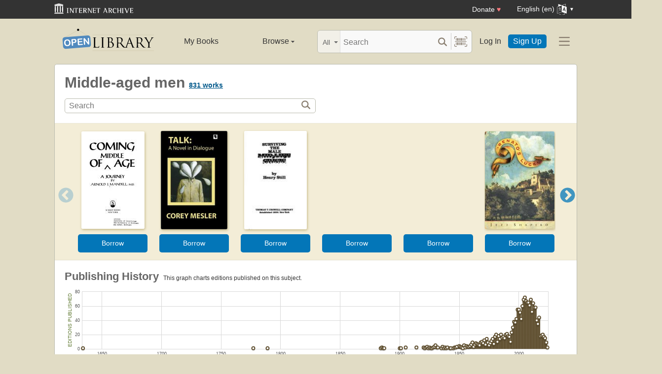

--- FILE ---
content_type: text/html; charset=utf-8
request_url: https://openlibrary.org/subjects/middle-aged_men
body_size: 8516
content:


<!DOCTYPE html>
<html xmlns="http://www.w3.org/1999/xhtml" lang="en">
<head>
    <meta name="format-detection" content="telephone=no">
    <meta http-equiv="Content-Type" content="text/html; charset=utf-8" />
    <meta name="title" content="" />
    <meta name="keywords" content="free books, books to read, free ebooks, audio books, read books for free, read books online, online library">
    <meta name="viewport" content="width=device-width, initial-scale=1.0">
    <meta name="author" content="OpenLibrary.org" />
    <meta name="creator" content="OpenLibrary.org" />
    <meta name="copyright" content="Original content copyright; 2007-2015" />
    <meta name="distribution" content="Global" />
    <meta name="theme-color" content="#e2dcc5">

    <link rel="canonical" href="https://openlibrary.org/subjects/middle-aged_men" />

    <link rel="preconnect" href="https://athena.archive.org">
    <link rel="preconnect" href="https://apollo.archive.org">
    
    <link rel="search" type="application/opensearchdescription+xml" title="Open Library" href="/static/opensearch.xml">
    <link rel="manifest" href="/static/manifest.json">

    <link href="/static/images/openlibrary-128x128.png" rel="apple-touch-icon" />
    <link href="/static/images/openlibrary-152x152.png" rel="apple-touch-icon" sizes="152x152" />
    <link href="/static/images/openlibrary-167x167.png" rel="apple-touch-icon" sizes="167x167" />
    <link href="/static/images/openlibrary-180x180.png" rel="apple-touch-icon" sizes="180x180" />
    <link href="/static/images/openlibrary-192x192.png" rel="icon" sizes="192x192" />
    <link href="/static/images/openlibrary-128x128.png" rel="icon" sizes="128x128" />
    <link href="/static/build/css/page-subject.css?v=215aa15feea01ee2475d3eebb628d2d2" rel="stylesheet" type="text/css" />

    <noscript>
      <style>
        /* Don't hide content with clamp if no js to show more/less */
        .clamp {
          -webkit-line-clamp: unset !important;
        }

        /* Don't show read-more sections collapsed */
        .read-more__content {
          max-height: unset !important;
        }
        /* Don't show read-more toggle buttons */
        .read-more__toggle {
          display: none !important;
        }

        /* @width-breakpoint-tablet media query: */
        @media only screen and (min-width: 768px) {
          /* Sticky navbar to top of screen if compact title cannot be stickied */
          .work-menu {
            top: 0 !important;
          }
        }
      </style>
    </noscript>
 <script>
 var _mtm = window._mtm = window._mtm || [];
 _mtm.push({'mtm.startTime': (new Date().getTime()), 'event': 'mtm.Start'});
 (function() {
   var d=document, g=d.createElement('script'), s=d.getElementsByTagName('script')[0];
   g.async=true; g.src='https://apollo.archive.org/js/container_7cLc1b4U.js'; s.parentNode.insertBefore(g,s);
 })();
 
/* @licstart  The following is the entire license notice for the
 * JavaScript code in this page served from openlibrary.org.
 *
 * This program is free software: you can redistribute it and/or modify
 * it under the terms of the GNU Affero General Public License as published by
 * the Free Software Foundation, either version 3 of the License, or
 * (at your option) any later version.
 *
 * This program is distributed in the hope that it will be useful,
 * but WITHOUT ANY WARRANTY; without even the implied warranty of
 * MERCHANTABILITY or FITNESS FOR A PARTICULAR PURPOSE.  See the
 * GNU Affero General Public License for more details.
 *
 * You should have received a copy of the GNU Affero General Public License
 * along with this program.  If not, see <http://www.gnu.org/licenses/>.
 *
 * @licend  The above is the entire license notice
 * for the JavaScript code in this page.
 */
  </script>

    <meta name="google-site-verification" content="KrqcZD4l5BLNVyjzSi2sjZBiwgmkJ1W7n6w7ThD7A74" />
    <meta name="google-site-verification" content="vtXGm8q3UgP-f6qXTvQBo85uh3nmIYIotVqqdJDpyz4" />
    
    <meta name="google-site-verification" content="XYOJ9Uj0MBr6wk7kj1IkttXrqY-bbRstFMADTfEt354" />
    
    <meta name="msvalidate.01" content="8BEBECBEF537077737975A49D55B857D" />







    <meta name="description" content="Open Library is an open, editable library catalog, building towards a web page for every book ever published. Read, borrow, and discover more than 3M books for free." />
    
    <title>Middle-aged men | Open Library</title>

</head>




<body class="" >
  <script>
      // Provide a signal that JS will load
      document.body.className += ' client-js';
  </script>
  <span id="top"></span>
  <div id="offline-info">It looks like you&#39;re offline.</div>
  
  
  





<div id="donato"></div>
<script src="/cdn/archive.org/donate.js" data-platform="ol"></script>



<div id="topNotice">
  <div class="page-banner page-banner-black page-banner-center">
    <div class="iaBar">
        <a class="iaLogo" href="https://archive.org"><img alt="Internet Archive logo" src="/static/images/ia-logo.svg" width="160"></a>
        
        <a class="ghost-btn iabar-mobile" href="https://archive.org/donate/?platform=ol&origin=olwww-TopNavDonateButton" data-ol-link-track="IABar|DonateButton">Donate <span class="heart" aria-hidden="true">♥</span></a>
        <div class="language-component header-dropdown iabar-mobile">
        <details>
          <summary>
            <span>English (en)</span>
            <img class="translate-icon" src="/static/images/language-icon.svg" title="Change Website Language" alt="Change Website Language"/>
          </summary>
          <div class="language-dropdown-component">
            
<ul class="locale-options dropdown-menu">
  <li><a href="#" lang="ar" data-lang-id="ar" title="Arabic">العربية (ar)</a></li> 
  <li><a href="#" lang="cs" data-lang-id="cs" title="Czech">Čeština (cs)</a></li> 
  <li><a href="#" lang="de" data-lang-id="de" title="German">Deutsch (de)</a></li> 
  <li><a href="#" lang="en" data-lang-id="en" title="English">English (en)</a></li> 
  <li><a href="#" lang="es" data-lang-id="es" title="Spanish">Español (es)</a></li> 
  <li><a href="#" lang="fr" data-lang-id="fr" title="French">Français (fr)</a></li> 
  <li><a href="#" lang="hi" data-lang-id="hi" title="Hindi">हिंदी (hi)</a></li> 
  <li><a href="#" lang="hr" data-lang-id="hr" title="Croatian">Hrvatski (hr)</a></li> 
  <li><a href="#" lang="it" data-lang-id="it" title="Italian">Italiano (it)</a></li> 
  <li><a href="#" lang="pt" data-lang-id="pt" title="Portuguese">Português (pt)</a></li> 
  <li><a href="#" lang="ro" data-lang-id="ro" title="Romanian">Română (ro)</a></li> 
  <li><a href="#" lang="sc" data-lang-id="sc" title="Sardinian">Sardu (sc)</a></li> 
  <li><a href="#" lang="te" data-lang-id="te" title="Telugu">తెలుగు (te)</a></li> 
  <li><a href="#" lang="uk" data-lang-id="uk" title="Ukrainian">Українська (uk)</a></li> 
  <li><a href="#" lang="zh" data-lang-id="zh" title="Chinese">中文 (zh)</a></li> 
</ul>

          </div>
        </details>
      </div>
    </div>
  </div>
</div>

  <header id="header-bar" class="header-bar">



  <div class="logo-component">
    <a href="/" title="The Internet Archive&#39;s Open Library: One page for every book">
      <div class="logo-txt">
        <img class="logo-icon" src="/static/images/openlibrary-logo-tighter.svg"
          width="189" height="47"
          alt="Open Library logo"/>
      </div>
    </a>
    
    <a
      href="/subjects/middle-aged_men?show_page_status=1"
      style="color:transparent;position:absolute;pointer-events:none;"
      tabindex="-1"
      aria-hidden="true"
    >Page Status</a>
  </div>


  <ul class="navigation-component">
    <li>












<div class="mybooks-component header-dropdown">
  <a href="/account/books" data-ol-link-track=MainNav|MyBooks>My Books</a>
</div>
</li>
    <li>












<div class="browse-component header-dropdown">
  <details>
    <summary >
      Browse
      <span class="shift">Menu</span>
      
      <img class="down-arrow" aria-hidden="true" src="/static/images/down-arrow.png" alt="" role="presentation" width="7" height="4">
    </summary>
    <div
    class="browse-dropdown-component navigation-dropdown-component"
    >
      <ul class="dropdown-menu browse-dropdown-menu">
        <li>
        <a href="/subjects" data-ol-link-track=MainNav|Subjects>
          Subjects
        </a>
        </li>
        <li>
        <a href="/trending" data-ol-link-track=MainNav|Trending>
          Trending
        </a>
        </li>
        <li>
        <a href="/explore" data-ol-link-track=MainNav|Explore>
          Library Explorer
        </a>
        </li>
        <li>
        <a href="/lists" data-ol-link-track=MainNav|Lists>
          Lists
        </a>
        </li>
        <li>
        <a href="/collections" data-ol-link-track=MainNav|Collections>
          Collections
        </a>
        </li>
        <li>
        <a href="/k-12" data-ol-link-track=MainNav|K12Library>
          K-12 Student Library
        </a>
        </li>
        <li>
        <a href="/booktalks" data-ol-link-track=MainNav|BookTalks>
          Book Talks
        </a>
        </li>
        <li>
        <a href="/random" data-ol-link-track=MainNav|RandomBook>
          Random Book
        </a>
        </li>
        <li>
        <a href="/advancedsearch" data-ol-link-track=MainNav|AdvancedSearch>
          Advanced Search
        </a>
        </li>
      </ul>
    </div>
  </details>
</div>
</li>
  </ul>

  <div class="search-component">
    <div class="search-bar-component">
      <div class="search-bar">
        <div class="search-facet">
          <label class="search-facet-selector">
            <span aria-hidden="true" class="search-facet-value">All</span>
            <select aria-label="Search by">
              <option value="all">All</option>
              <option value="title">Title</option>
              <option value="author">Author</option>
              <option value="text">Text</option>
              <option value="subject">Subject</option>
              <option value="lists">Lists</option>
              <option value="advanced">Advanced</option>
            </select>
          </label>
        </div>
        <form class="search-bar-input" action="/search" method="get" role="search">
          <input type="text" name="q" placeholder="Search" aria-label="Search" autocomplete="off">
          <input name="mode" type="checkbox" aria-hidden="true" aria-label="Search checkbox" checked="checked" value="" id="ftokenstop" class="hidden instantsearch-mode">
          <input type="submit" value="" class="search-bar-submit" aria-label="Search submit">
          <div class="vertical-separator"></div>
          <a
            id="barcode_scanner_link"
            class="search-by-barcode-submit"
            aria-label="Search by barcode"
            title="Search by barcode"
            href="/barcodescanner?returnTo=/isbn/$$$"
          >
          </a>
        </form>
      </div>
      <div class="search-dropdown">
        <ul class="search-results">
        </ul>
      </div>
    </div>
  </div>

  <ul class="auth-component">
    <li class="hide-me">
      <a class="btn"
         href="/account/login">Log In</a></li>
    <li><a class="btn primary" href="/account/create">Sign Up</a></li>
  </ul>
  
  












<div class="hamburger-component header-dropdown">
  <details>
    <summary data-ol-link-track="HeaderBar|Hamburger">
      <img class="hamburger__icon" src="/static/images/hamburger-icon.svg" alt="additional options menu"/>
      <img class="down-arrow" aria-hidden="true" src="/static/images/down-arrow.png" alt="" role="presentation" width="7" height="4">
    </summary>
    <div class="mask-menu"></div>
    <div
    class="app-drawer"
    >
      <ul class="dropdown-menu hamburger-dropdown-menu">
        <li class="subsection">
          My Open Library
        </li>
        <li class="login-links">
          <a class="login-links__secondary" href="/account/login">Log In</a>
          <a class="login-links__primary" href="/account/create">Sign Up</a>
        </li>
        <li class="subsection">
          Browse
        </li>
        <li>
        <a href="/subjects" data-ol-link-track=Hamburger|Subjects>
          Subjects
        </a>
        </li>
        <li>
        <a href="/trending" data-ol-link-track=Hamburger|Trending>
          Trending
        </a>
        </li>
        <li>
        <a href="/explore" data-ol-link-track=Hamburger|Explore>
          Library Explorer
        </a>
        </li>
        <li>
        <a href="/lists" data-ol-link-track=Hamburger|Lists>
          Lists
        </a>
        </li>
        <li>
        <a href="/collections" data-ol-link-track=Hamburger|Collections>
          Collections
        </a>
        </li>
        <li>
        <a href="/k-12" data-ol-link-track=Hamburger|K12Library>
          K-12 Student Library
        </a>
        </li>
        <li>
        <a href="/booktalks" data-ol-link-track=Hamburger|BookTalks>
          Book Talks
        </a>
        </li>
        <li>
        <a href="/random" data-ol-link-track=Hamburger|RandomBook>
          Random Book
        </a>
        </li>
        <li>
        <a href="/advancedsearch" data-ol-link-track=Hamburger|AdvancedSearch>
          Advanced Search
        </a>
        </li>
        <li class="subsection">
          Contribute
        </li>
        <li>
        <a href="/books/add" data-ol-link-track=Hamburger|AddBook>
          Add a Book
        </a>
        </li>
        <li>
        <a href="/recentchanges" data-ol-link-track=Hamburger|RecentEdits>
          Recent Community Edits
        </a>
        </li>
        <li class="subsection">
          Resources
        </li>
        <li>
        <a href="/help" data-ol-link-track=Hamburger|Help>
          Help &amp; Support
        </a>
        </li>
        <li>
        <a href="/developers" data-ol-link-track=Hamburger|DevelopersHelp>
          Developer Center
        </a>
        </li>
        <li>
        <a href="/librarians" data-ol-link-track=Hamburger|LibrariansHelp>
          Librarians Portal
        </a>
        </li>
      </ul>
    </div>
  </details>
</div>


</header>
<header class="header-bar mobile">
  <ul class="navigation-component mobile">
    <li>












<div class="mybooks-component header-dropdown">
  <a href="/account/books" data-ol-link-track=MainNav|MyBooks>My Books</a>
</div>
</li>
    <li>












<div class="browse-component header-dropdown">
  <details>
    <summary >
      Browse
      <span class="shift">Menu</span>
      
      <img class="down-arrow" aria-hidden="true" src="/static/images/down-arrow.png" alt="" role="presentation" width="7" height="4">
    </summary>
    <div
    class="browse-dropdown-component navigation-dropdown-component"
    >
      <ul class="dropdown-menu browse-dropdown-menu">
        <li>
        <a href="/subjects" data-ol-link-track=MainNav|Subjects>
          Subjects
        </a>
        </li>
        <li>
        <a href="/trending" data-ol-link-track=MainNav|Trending>
          Trending
        </a>
        </li>
        <li>
        <a href="/explore" data-ol-link-track=MainNav|Explore>
          Library Explorer
        </a>
        </li>
        <li>
        <a href="/lists" data-ol-link-track=MainNav|Lists>
          Lists
        </a>
        </li>
        <li>
        <a href="/collections" data-ol-link-track=MainNav|Collections>
          Collections
        </a>
        </li>
        <li>
        <a href="/k-12" data-ol-link-track=MainNav|K12Library>
          K-12 Student Library
        </a>
        </li>
        <li>
        <a href="/booktalks" data-ol-link-track=MainNav|BookTalks>
          Book Talks
        </a>
        </li>
        <li>
        <a href="/random" data-ol-link-track=MainNav|RandomBook>
          Random Book
        </a>
        </li>
        <li>
        <a href="/advancedsearch" data-ol-link-track=MainNav|AdvancedSearch>
          Advanced Search
        </a>
        </li>
      </ul>
    </div>
  </details>
</div>
</li>
  </ul>
</header>

  
  <main id="test-body-mobile">
    
    <div class="flash-messages">
    </div>
    
    
    
    


<div id="scrollHere"></div>
<div class="page-heading-search-box">
    <h1 class="inline">
        Middle-aged men
    </h1>
    <span class="heading">
        <span class="count" id="coversCount">
            <strong><span><a href="/search?q=subject_key%3A%22middle%5C-aged_men%22" title="See all works">831 works</a></span></strong>
        </span>
    </span>
    <a href="#search" class="shift">Search for books with subject Middle-aged men.</a>

    <form action="/search" class="olform pagesearchbox">
      

<div class="searchbox">
    <input type="text" class="searchbox__input" name="q" size="100" placeholder="Search" aria-label="Search" value="">
    <div>
        <input type="submit" value="" class="searchbox__btn-icon" aria-label="Search">
    </div>
</div>

      <input type="hidden" name="subject_facet" value="Middle-aged men"/>
    </form>
</div>
<div class="contentBody">
    
    





























<div class="lazy-carousel" data-config="{&quot;query&quot;: &quot;subject_key:\&quot;middle\\-aged_men\&quot; language:eng -subject:\&quot;content_warning:cover\&quot;&quot;, &quot;sort&quot;: &quot;trending,trending_score_hourly_sum&quot;, &quot;key&quot;: &quot;&quot;, &quot;limit&quot;: 20, &quot;search&quot;: false, &quot;has_fulltext_only&quot;: true, &quot;layout&quot;: &quot;carousel&quot;, &quot;fallback&quot;: &quot;subject_key:\&quot;middle\\-aged_men\&quot;&quot;}">
    

<div class=" loadingIndicator ">
  <figure>
  <img src="/images/ajax-loader-bar.gif" alt="Loading indicator" loading="lazy">
  <figcaption style="
      justify-content: center;
      display: flex;
  ">Loading carousel</figcaption>
  </figure>
</div>

    <div class="lazy-carousel-retry hidden">
        Failed to fetch carousel. <a href="#" class="retry-btn">Retry?</a>
    </div>
    <div class="lazy-carousel-fallback hidden">
        No books match the current filters. <a href="#" class="retry-btn">Retry without filters?</a>
    </div>
</div>


    
<div class="head">
    <h2 class="inline">
      Publishing History
    </h2>
    <span class="shift">This is a chart to show the publishing history of editions of works about this subject. Along the X axis is time, and on the y axis is the count of editions published. <a href="#subjectRelated">Click here to skip the chart</a>.</span>
    <span class="count hidden chartZoom">&nbsp;<a href="javascript:;" class="resetSelection small">Reset chart</a> or continue zooming in.</span>
    <span class="count chartUnzoom">&nbsp;This graph charts editions published on this subject.</span>
</div>

<script type="text/json+graph" id="graph-json-chartPubHistory">[[1634, 1], [1777, 1], [1789, 1], [1884, 1], [1885, 2], [1886, 1], [1887, 1], [1900, 1], [1901, 1], [1905, 2], [1914, 2], [1920, 2], [1921, 1], [1922, 2], [1923, 3], [1924, 1], [1925, 2], [1926, 1], [1927, 1], [1928, 2], [1929, 3], [1930, 5], [1931, 2], [1932, 2], [1935, 1], [1936, 3], [1937, 1], [1938, 2], [1939, 1], [1940, 2], [1942, 1], [1943, 1], [1945, 1], [1946, 2], [1947, 2], [1948, 3], [1950, 4], [1951, 3], [1952, 2], [1953, 1], [1954, 5], [1955, 2], [1956, 4], [1957, 3], [1958, 3], [1959, 4], [1960, 6], [1961, 9], [1962, 3], [1963, 6], [1964, 8], [1965, 7], [1966, 6], [1967, 5], [1968, 9], [1969, 10], [1970, 8], [1971, 12], [1972, 6], [1973, 14], [1974, 9], [1975, 5], [1976, 8], [1977, 11], [1978, 14], [1979, 7], [1980, 17], [1981, 20], [1982, 10], [1983, 18], [1984, 14], [1985, 20], [1986, 16], [1987, 17], [1988, 15], [1989, 20], [1990, 21], [1991, 18], [1992, 17], [1993, 10], [1994, 23], [1995, 30], [1996, 38], [1997, 37], [1998, 42], [1999, 55], [2000, 55], [2001, 51], [2002, 42], [2003, 60], [2004, 69], [2005, 72], [2006, 67], [2007, 65], [2008, 65], [2009, 61], [2010, 69], [2011, 52], [2012, 64], [2013, 58], [2014, 58], [2015, 40], [2016, 35], [2017, 44], [2018, 18], [2019, 19], [2020, 20], [2021, 17], [2022, 15], [2023, 9], [2024, 2]]</script>

<div class="chart">
    <div class="chartYaxis">Editions Published</div>
    <div id="chartPubHistory" class="thisChart">
        <noscript>You need to have JavaScript turned on to see the nifty chart!</noscript>
    </div>
    <div class="chartXaxis">Year of Publication</div>
</div>


    <div class="clearfix"></div>
    

<div class="head" id="subjectRelated">
  <h2>Related...</h2>
</div>

<div class="contentQuarter link-box link-box--with-header">
  <h3 class="black collapse uppercase">Subjects</h3>
  <span class="subject">
<a href="/subjects/fiction">Fiction</a>,
<a href="/subjects/fiction_general">Fiction, general</a>,
<a href="/subjects/fiction_psychological">Fiction, psychological</a>,
<a href="/subjects/midlife_crisis">Midlife crisis</a>,
<a href="/subjects/psychology">Psychology</a>,
<a href="/subjects/middle_aged_men">Middle aged men</a>,
<a href="/subjects/health_and_hygiene">Health and hygiene</a>,
<a href="/subjects/men">Men</a>,
<a href="/subjects/man-woman_relationships">Man-woman relationships</a>,
<a href="/subjects/life_change_events">Life change events</a>,
<a href="/subjects/large_type_books">Large type books</a>,
<a href="/subjects/middle_age">Middle age</a>,
<a href="/subjects/new_york_times_reviewed">New York Times reviewed</a>,
<a href="/subjects/fiction_humorous_general">Fiction, humorous, general</a>,
<a href="/subjects/hommes_d&#39;âge_moyen">Hommes d&#39;âge moyen</a>,
<a href="/subjects/middle-aged_women">Middle-aged women</a>,
<a href="/subjects/psychological_aspects">Psychological aspects</a>,
<a href="/subjects/social_life_and_customs">Social life and customs</a>,
<a href="/subjects/biography">Biography</a>,
<a href="/subjects/families">Families</a>
</span>

</div>
<div class="contentQuarter link-box link-box--with-header">
  <h3 class="black collapse uppercase">Places</h3>
  <span class="subject">
<a href="/subjects/place:united_states">United States</a>,
<a href="/subjects/place:england">England</a>,
<a href="/subjects/place:france">France</a>,
<a href="/subjects/place:korea_(south)">Korea (South)</a>,
<a href="/subjects/place:london_(england)">London (England)</a>,
<a href="/subjects/place:japan">Japan</a>,
<a href="/subjects/place:great_britain">Great Britain</a>,
<a href="/subjects/place:london">London</a>,
<a href="/subjects/place:israel">Israel</a>,
<a href="/subjects/place:new_york_(n.y.)">New York (N.Y.)</a>,
<a href="/subjects/place:new_york_(state)">New York (State)</a>,
<a href="/subjects/place:texas">Texas</a>,
<a href="/subjects/place:california">California</a>,
<a href="/subjects/place:los_angeles">Los Angeles</a>,
<a href="/subjects/place:los_angeles_(calif.)">Los Angeles (Calif.)</a>,
<a href="/subjects/place:new_jersey">New Jersey</a>,
<a href="/subjects/place:new_york">New York</a>,
<a href="/subjects/place:pennsylvania">Pennsylvania</a>,
<a href="/subjects/place:boston_(mass.)">Boston (Mass.)</a>,
<a href="/subjects/place:florida">Florida</a>
</span>

</div>
<div class="contentQuarter link-box link-box--with-header">
  <h3 class="black collapse uppercase">People</h3>
  <span class="subject">
<a href="/subjects/person:charlotte_haze">Charlotte Haze</a>,
<a href="/subjects/person:clare_quilty">Clare Quilty</a>,
<a href="/subjects/person:humbert_humbert">Humbert Humbert</a>,
<a href="/subjects/person:lolita_haze">Lolita Haze</a>,
<a href="/subjects/person:nigel_marsh_(1964-)">Nigel Marsh (1964-)</a>,
<a href="/subjects/person:stanley_kubrick">Stanley Kubrick</a>,
<a href="/subjects/person:stuart_miller">Stuart Miller</a>,
<a href="/subjects/person:thomas_mann_(1875-1955)">Thomas Mann (1875-1955)</a>,
<a href="/subjects/person:vladimir_vladimirovich_nabokov_(1899-1977)">Vladimir Vladimirovich Nabokov (1899-1977)</a>,
<a href="/subjects/person:allan_r._(allan_robert)_kirk_(1949-)">Allan R. (Allan Robert) Kirk (1949-)</a>
</span>

</div>
<div class="contentQuarter link-box link-box--with-header">
  <h3 class="black collapse uppercase">Times</h3>
  <span class="subject">
<a href="/subjects/time:20th_century">20th century</a>,
<a href="/subjects/time:21st_century">21st century</a>,
<a href="/subjects/time:1920s">1920s</a>,
<a href="/subjects/time:1930&#39;s">1930&#39;s</a>,
<a href="/subjects/time:1945-">1945-</a>,
<a href="/subjects/time:1945-1991">1945-1991</a>,
<a href="/subjects/time:1971-">1971-</a>,
<a href="/subjects/time:1977">1977</a>,
<a href="/subjects/time:1979">1979</a>,
<a href="/subjects/time:1985">1985</a>
</span>

</div>


    <div class="clearfix"></div>
    
<div id="resultsAuthors" class="widget-box">
  <div class="head">
    <h3>Prolific Authors</h3>
    <div class="smallest lightgreen sansserif">who have written the most books on this subject</div>
  </div>
  <div class="unordered">
    <span class="tag">
      <a href="/authors/OL33600A" title="See more books by, and learn about, this author">Saul Bellow</a>,
    </span>
    <span class="count">11 books</span>
    <br/>
    <span class="tag">
      <a href="/authors/OL238796A" title="See more books by, and learn about, this author">Julian Barnes</a>,
    </span>
    <span class="count">7 books</span>
    <br/>
    <span class="tag">
      <a href="/authors/OL1454821A" title="See more books by, and learn about, this author">Richard Ford</a>,
    </span>
    <span class="count">6 books</span>
    <br/>
    <span class="tag">
      <a href="/authors/OL25430A" title="See more books by, and learn about, this author">Chang-rae Lee</a>,
    </span>
    <span class="count">6 books</span>
    <br/>
    <span class="tag">
      <a href="/authors/OL48139A" title="See more books by, and learn about, this author">Vladimir Nabokov</a>,
    </span>
    <span class="count">6 books</span>
    <br/>
    <span class="tag">
      <a href="/authors/OL1434926A" title="See more books by, and learn about, this author">David Nicholls</a>,
    </span>
    <span class="count">5 books</span>
    <br/>
    <span class="tag">
      <a href="/authors/OL19493A" title="See more books by, and learn about, this author">Sinclair Lewis</a>,
    </span>
    <span class="count">5 books</span>
    <br/>
    <span class="tag">
      <a href="/authors/OL2444787A" title="See more books by, and learn about, this author">Philip Roth</a>,
    </span>
    <span class="count">5 books</span>
    <br/>
    <span class="tag">
      <a href="/authors/OL393370A" title="See more books by, and learn about, this author">Jed Diamond</a>,
    </span>
    <span class="count">5 books</span>
    <br/>
    <span class="tag">
      <a href="/authors/OL453119A" title="See more books by, and learn about, this author">Mark Haddon</a>,
    </span>
    <span class="count">5 books</span>
    <br/>
    <span class="tag">
      <a href="/authors/OL1394909A" title="See more books by, and learn about, this author">Chris Knopf</a>,
    </span>
    <span class="count">4 books</span>
    <br/>
    <span class="tag">
      <a href="/authors/OL20429A" title="See more books by, and learn about, this author">A. M. Homes</a>,
    </span>
    <span class="count">4 books</span>
    <br/>
    <span class="tag">
      <a href="/authors/OL2215266A" title="See more books by, and learn about, this author">Kingsley Amis</a>,
    </span>
    <span class="count">4 books</span>
    <br/>
    <span class="tag">
      <a href="/authors/OL1394704A" title="See more books by, and learn about, this author">Jay Quinn</a>,
    </span>
    <span class="count">3 books</span>
    <br/>
    <span class="tag">
      <a href="/authors/OL1433963A" title="See more books by, and learn about, this author">Olga Grushin</a>,
    </span>
    <span class="count">3 books</span>
    <br/>
    <span class="tag">
      <a href="/authors/OL194465A" title="See more books by, and learn about, this author">Stephen Arterburn</a>,
    </span>
    <span class="count">3 books</span>
    <br/>
    <span class="tag">
      <a href="/authors/OL22024A" title="See more books by, and learn about, this author">Thomas Berger</a>,
    </span>
    <span class="count">3 books</span>
    <br/>
    <span class="tag">
      <a href="/authors/OL222674A" title="See more books by, and learn about, this author">Louis Begley</a>,
    </span>
    <span class="count">3 books</span>
    <br/>
    <span class="tag">
      <a href="/authors/OL229073A" title="See more books by, and learn about, this author">Louis de Bernières</a>,
    </span>
    <span class="count">3 books</span>
    <br/>
    <span class="tag">
      <a href="/authors/OL22973A" title="See more books by, and learn about, this author">Thomas Mann</a>,
    </span>
    <span class="count">3 books</span>
    <br/>
    <span class="tag">
      <a href="/authors/OL23360A" title="See more books by, and learn about, this author">Andrew M. Greeley</a>,
    </span>
    <span class="count">3 books</span>
    <br/>
    <span class="tag">
      <a href="/authors/OL24525A" title="See more books by, and learn about, this author">Spalding Gray</a>,
    </span>
    <span class="count">3 books</span>
    <br/>
    <span class="tag">
      <a href="/authors/OL27078A" title="See more books by, and learn about, this author">John Updike</a>,
    </span>
    <span class="count">3 books</span>
    <br/>
    <span class="tag">
      <a href="/authors/OL2827682A" title="See more books by, and learn about, this author">Imre Kertész</a>,
    </span>
    <span class="count">3 books</span>
    <br/>
    <span class="tag">
      <a href="/authors/OL3090050A" title="See more books by, and learn about, this author">Chas Newkey-Burden</a>,
    </span>
    <span class="count">3 books</span>
    <br/>
  </div>
</div>


    <div class="section clearfix"></div>
</div>

  </main>




<!--For analytics-->
<div class="clearfix"></div>


<footer>
  <div id="footer-content" >
    <div id="footer-links">
      <div>
        <h2>Open Library</h2>
        <ul>
          <li><a href="/about/vision">Vision</a></li>
          <li><a href="/volunteer">Volunteer</a></li>
          <li><a href="/partner-with-us">Partner With Us</a></li>
          <li><a href="https://archive.org/about/jobs.php" title="Jobs">Careers</a></li>
          <li><a href="https://blog.openlibrary.org/">Blog</a></li>
          <li><a href="https://archive.org/about/terms.php">Terms of Service</a></li>
          <li><a href="https://archive.org/donate/?platform=ol&origin=olwww-TopNavDonateButton">Donate</a></li>
        </ul>
      </div>
      <div>
        <h2>Discover</h2>
        <ul>
          <li><a href="/" title="Go home">Home</a></li>
          <li><a href="/search" title="Explore Books">Books</a></li>
          <li><a href="/search/authors" title="Explore authors">Authors</a></li>
          <li><a href="/subjects" title="Explore subjects">Subjects</a></li>
          <li><a href="/collections" title="Explore collections">Collections</a></li>
          <li><a href="/advancedsearch" title="Advanced Search">Advanced Search</a></li>
          <li><a href="#top" title="Navigate to top of this page">Return to Top</a></li>
        </ul>
      </div>
      <div>
        <h2>Develop</h2>
        <ul>
          <li><a href="/developers" title="Explore Open Library Developer Center">Developer Center</a></li>
          <li><a href="/developers/api" title="Explore Open Library APIs">API Documentation</a></li>
          <li><a href="/developers/dumps" title="Bulk Open Library data">Bulk Data Dumps</a></li>
          <li><a href="https://github.com/internetarchive/openlibrary/wiki/Writing-Bots" title="Write a bot">Writing Bots</a></li>
        </ul>
      </div>
      <div>
        <h2>Help</h2>
        <ul>
          <li><a href="/help">Help Center</a></li>
          <li><a href="mailto:openlibrary@archive.org?subject=Support Case" title="Contact">Contact Us</a></li>
          <li><a href="/help/faq/editing" title="Suggest Edits">Suggesting Edits</a></li>
          <li><a href="/books/add" title="Add a new book to Open Library">Add a Book</a></li>
          <li><a href="https://github.com/internetarchive/openlibrary/releases" title="Release Notes">Release Notes</a></li>
        </ul>
        <aside>
          <a class="footer-icon" title="Bluesky" href="https://bsky.app/profile/openlibrary.org"><img src="/static/images/bsky.svg" alt="" loading="lazy"></a>
          <a class="footer-icon" title="Twitter" href="https://twitter.com/OpenLibrary"><img src="/static/images/tweet.svg" alt="" loading="lazy"></a>
          <a class="footer-icon" title="GitHub" href="https://github.com/internetarchive/openlibrary"><img src="/static/images/github.svg" alt="" loading="lazy"></a>
        </aside>
      </div>
      <div>
        <h2>Change Website Language</h2>
        
<ul class="locale-options ">
  <li><a href="#" lang="ar" data-lang-id="ar" title="Arabic">العربية (ar)</a></li> 
  <li><a href="#" lang="cs" data-lang-id="cs" title="Czech">Čeština (cs)</a></li> 
  <li><a href="#" lang="de" data-lang-id="de" title="German">Deutsch (de)</a></li> 
  <li><a href="#" lang="en" data-lang-id="en" title="English">English (en)</a></li> 
  <li><a href="#" lang="es" data-lang-id="es" title="Spanish">Español (es)</a></li> 
  <li><a href="#" lang="fr" data-lang-id="fr" title="French">Français (fr)</a></li> 
  <li><a href="#" lang="hi" data-lang-id="hi" title="Hindi">हिंदी (hi)</a></li> 
  <li><a href="#" lang="hr" data-lang-id="hr" title="Croatian">Hrvatski (hr)</a></li> 
  <li><a href="#" lang="it" data-lang-id="it" title="Italian">Italiano (it)</a></li> 
  <li><a href="#" lang="pt" data-lang-id="pt" title="Portuguese">Português (pt)</a></li> 
  <li><a href="#" lang="ro" data-lang-id="ro" title="Romanian">Română (ro)</a></li> 
  <li><a href="#" lang="sc" data-lang-id="sc" title="Sardinian">Sardu (sc)</a></li> 
  <li><a href="#" lang="te" data-lang-id="te" title="Telugu">తెలుగు (te)</a></li> 
  <li><a href="#" lang="uk" data-lang-id="uk" title="Ukrainian">Українська (uk)</a></li> 
  <li><a href="#" lang="zh" data-lang-id="zh" title="Chinese">中文 (zh)</a></li> 
</ul>

      </div>
    </div>
    <hr>
    <div id="footer-details">
      <img id="archive-logo" src="/static/images/pantheon.png" alt="Open Library logo" loading="lazy">
      <div id="legal-details" >
        <span>Open Library is an initiative of the <a href="//archive.org/">Internet Archive</a>, a 501(c)(3) non-profit, building a digital library of Internet sites and other cultural artifacts in  digital form. Other <a href="//archive.org/projects/">projects</a> include the <a href="//archive.org/web/">Wayback Machine</a>, <a href="//archive.org/">archive.org</a> and <a href="//archive-it.org">archive-it.org</a></span>
      </div>
      <div id="version-details">
        <span class="version">version <a href="https://github.com/internetarchive/openlibrary/commit/9f0cc79">9f0cc79</a></span>
      </div>
    </div>
  </div>
</footer>


<script src="/cdn/archive.org/athena.js" type="text/javascript"></script>

<script src="/static/build/js/all.js?v=bb30188d163abe48db73c1578a62d8de" type="text/javascript"></script>
<div class="analytics-stats-time-calculator" data-time="203.42540740966797"></div>
</body>
</html>

